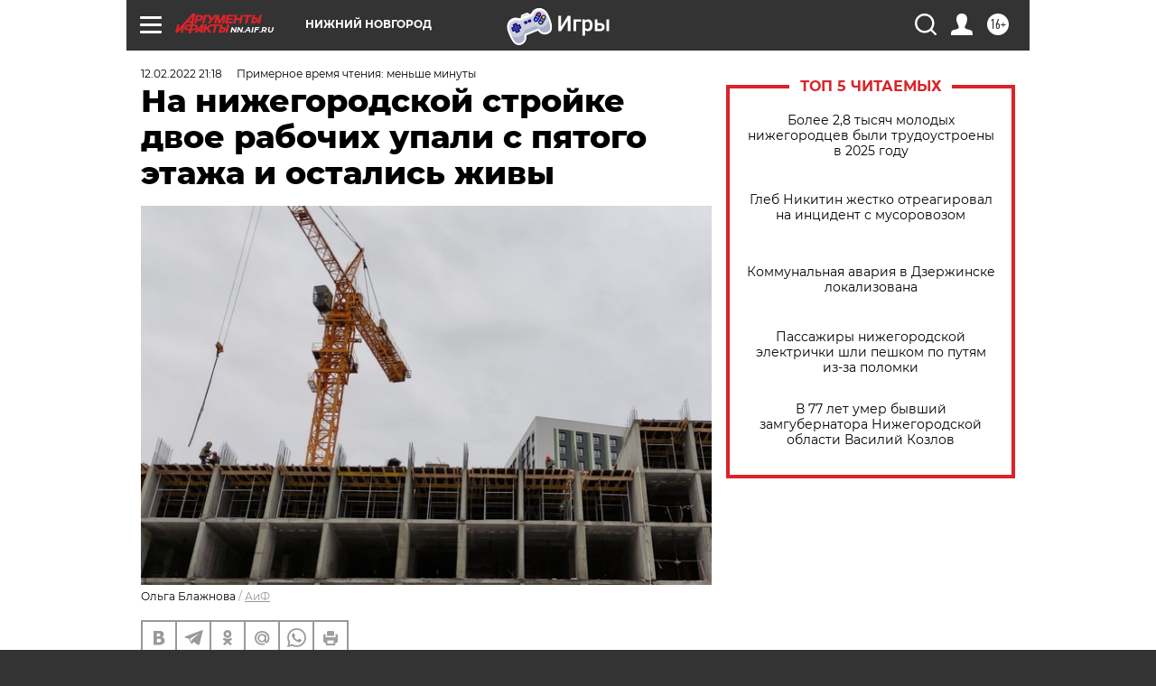

--- FILE ---
content_type: text/html
request_url: https://tns-counter.ru/nc01a**R%3Eundefined*aif_ru/ru/UTF-8/tmsec=aif_ru/278838816***
body_size: 16
content:
5DF26F0069779140G1769443648:5DF26F0069779140G1769443648

--- FILE ---
content_type: application/javascript
request_url: https://smi2.ru/counter/settings?payload=CIyLAhjor73YvzM6JGExNTJlZWI4LTZmZDMtNGRjYS1hMTljLWI4ZDc1ZThiM2JmOQ&cb=_callbacks____0mkvd28f3
body_size: 1514
content:
_callbacks____0mkvd28f3("[base64]");